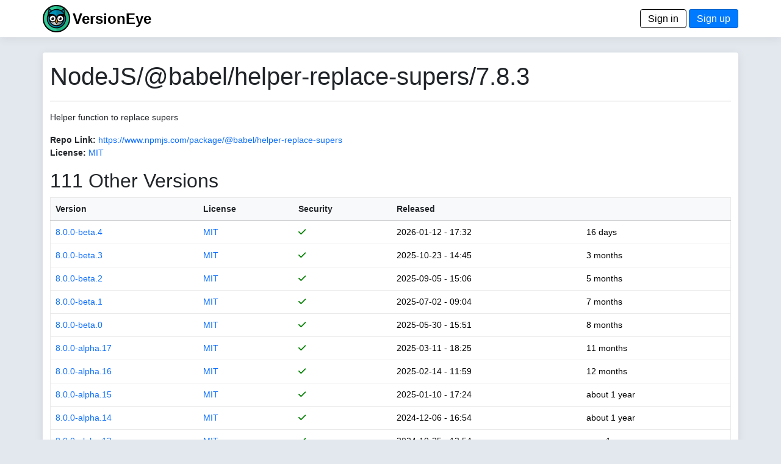

--- FILE ---
content_type: text/html; charset=utf-8
request_url: https://www.versioneye.com/NodeJS/@babel/helper-replace-supers/7.8.3
body_size: 4180
content:
<!DOCTYPE html> <html lang=en> <head> <title>VersionEye 2.0</title> <meta name=viewport content="width=device-width, initial-scale=1.0, maximum-scale=1.0, user-scalable=0"/> <link rel=icon type="image/x-icon" href="/assets/favicon-8490246e7a0f53ee397f970cf76a64dcb59cc6fac9ef25a3b59c0b542fdc0d48.ico"/> <meta name=csrf-param content=authenticity_token /> <meta name=csrf-token content=3xnCtblseIpo2o3OJwsxYrEROcrCyXjNANx-ehjm8kpYMRpz_LxVWcM_Ego0wQIYVzJMxW1entI0JasrUtaumg /> <link rel=stylesheet href="/assets/application-d4d1413c242adefecaf2eb2a70681b9e2e06c31de8ccc23a2fe0c782eacb43ec.css" media=all data-turbolinks-track=reload /> <script type=importmap data-turbo-track=reload>{
  "imports": {
    "application": "/assets/application-6549e054accde93ce3f3ae3b298ed3c2b06e6b344b7d16af3688fea693f7d951.js",
    "@hotwired/turbo-rails": "/assets/turbo.min-22a6f67470c972d811438dacf06c795ba609e619961f24913977015a6a043714.js",
    "@hotwired/stimulus": "/assets/stimulus.min-dd364f16ec9504dfb72672295637a1c8838773b01c0b441bd41008124c407894.js",
    "@hotwired/stimulus-loading": "/assets/stimulus-loading-3576ce92b149ad5d6959438c6f291e2426c86df3b874c525b30faad51b0d96b3.js",
    "process": "https://ga.jspm.io/npm:@jspm/core@2.0.1/nodelibs/browser/process-production.js",
    "jquery": "https://ga.jspm.io/npm:jquery@3.6.3/dist/jquery.js",
    "popper": "/assets/popper-003a40d80fd205e1fa00da117d5bdc19720ba330706eaa17f9ba9513fa502304.js",
    "bootstrap": "/assets/bootstrap.min-3f5446dc6e97c9688ec7afa6695204306f885d628cd7bcb2d08295662d0978b4.js",
    "trix": "https://ga.jspm.io/npm:trix@1.3.1/dist/trix.js",
    "chart": "https://ga.jspm.io/npm:chart.js@3.9.1/dist/chart.mjs",
    "debounce": "https://ga.jspm.io/npm:debounce@1.2.1/index.js",
    "axios": "https://ga.jspm.io/npm:axios@1.3.4/index.js",
    "#lib/adapters/http.js": "https://ga.jspm.io/npm:@jspm/core@2.0.1/nodelibs/@empty.js",
    "#lib/platform/node/classes/FormData.js": "https://ga.jspm.io/npm:@jspm/core@2.0.1/nodelibs/@empty.js",
    "#lib/platform/node/index.js": "https://ga.jspm.io/npm:@jspm/core@2.0.1/nodelibs/@empty.js",
    "controllers/_scanspp_": "/assets/controllers/_scanspp_-e81708143479e592fca9c7e364169a98cf7366caa7a7689a4a546d4320654fc8.js",
    "controllers/address_controller": "/assets/controllers/address_controller-0338242c5073a72e75dc92f3724015ec629561ce29e5f0bdc6d891f06d5fc548.js",
    "controllers/application": "/assets/controllers/application-368d98631bccbf2349e0d4f8269afb3fe9625118341966de054759d96ea86c7e.js",
    "controllers/chartline_controller": "/assets/controllers/chartline_controller-60c32c5d4df6badd28ae7b6b63b0ee8d03f4e9f1ad8cc56a36e272743f0061f1.js",
    "controllers/formsubmitter_controller": "/assets/controllers/formsubmitter_controller-12c42090f47a76d2a28777f3aec7557e5aaa78a77adb15458a833185c1d6a8d0.js",
    "controllers": "/assets/controllers/index-2db729dddcc5b979110e98de4b6720f83f91a123172e87281d5a58410fc43806.js",
    "controllers/lp_controller": "/assets/controllers/lp_controller-d4d4a06ba4e0b8cf7f85a66b348135add5e1ca11e6fb0ba53024d0a711e2e7c6.js",
    "controllers/notification_controller": "/assets/controllers/notification_controller-4c75c38c83b6fc895c672859768bb296a28f5c031fe13eff64349036b1d2b462.js",
    "controllers/organisation_controller": "/assets/controllers/organisation_controller-cb6d12d612554c8a3daa639481c1785fe897febc3bf0e713c5fa7ca8c7dc8d8b.js",
    "controllers/pmfileupload_controller": "/assets/controllers/pmfileupload_controller-480777e0b96a4c20116de445f4fd1e4488d9e4bb9eddceb1e32d567f10d4117d.js",
    "controllers/scans_controller": "/assets/controllers/scans_controller-3b093079f7704af681ca66e2419a6ddf289bed33676d8c4d8b0bfd7daeaa61b7.js",
    "controllers/stripe_controller": "/assets/controllers/stripe_controller-145bd8b6188389abf05db85f5be1672d26cf032668cfc12a05121f162d3a8e2b.js",
    "controllers/usersfilter_controller": "/assets/controllers/usersfilter_controller-ce57391b4f0719782893cfc2e68ba606760bc86f37c3a36e4883e20bf6734546.js",
    "velib/after_doc_ready": "/assets/velib/after_doc_ready-6dfaf4d4cf0a465a9425b21bdfb92358e836cbc0c4bf96cb208e27ad79a58332.js",
    "velib/jquery_loader": "/assets/velib/jquery_loader-44b38325cdcc46fa522cfc40621187a44a7216147c34c66d428016cd3826c4c8.js"
  }
}</script> <link rel=modulepreload href="/assets/application-6549e054accde93ce3f3ae3b298ed3c2b06e6b344b7d16af3688fea693f7d951.js"> <link rel=modulepreload href="/assets/turbo.min-22a6f67470c972d811438dacf06c795ba609e619961f24913977015a6a043714.js"> <link rel=modulepreload href="/assets/stimulus.min-dd364f16ec9504dfb72672295637a1c8838773b01c0b441bd41008124c407894.js"> <link rel=modulepreload href="/assets/stimulus-loading-3576ce92b149ad5d6959438c6f291e2426c86df3b874c525b30faad51b0d96b3.js"> <link rel=modulepreload href="https://ga.jspm.io/npm:@jspm/core@2.0.1/nodelibs/browser/process-production.js"> <link rel=modulepreload href="https://ga.jspm.io/npm:jquery@3.6.3/dist/jquery.js"> <link rel=modulepreload href="/assets/popper-003a40d80fd205e1fa00da117d5bdc19720ba330706eaa17f9ba9513fa502304.js"> <link rel=modulepreload href="/assets/bootstrap.min-3f5446dc6e97c9688ec7afa6695204306f885d628cd7bcb2d08295662d0978b4.js"> <link rel=modulepreload href="https://ga.jspm.io/npm:trix@1.3.1/dist/trix.js"> <link rel=modulepreload href="https://ga.jspm.io/npm:chart.js@3.9.1/dist/chart.mjs"> <link rel=modulepreload href="https://ga.jspm.io/npm:debounce@1.2.1/index.js"> <link rel=modulepreload href="https://ga.jspm.io/npm:axios@1.3.4/index.js"> <link rel=modulepreload href="https://ga.jspm.io/npm:@jspm/core@2.0.1/nodelibs/@empty.js"> <link rel=modulepreload href="/assets/controllers/_scanspp_-e81708143479e592fca9c7e364169a98cf7366caa7a7689a4a546d4320654fc8.js"> <link rel=modulepreload href="/assets/controllers/address_controller-0338242c5073a72e75dc92f3724015ec629561ce29e5f0bdc6d891f06d5fc548.js"> <link rel=modulepreload href="/assets/controllers/application-368d98631bccbf2349e0d4f8269afb3fe9625118341966de054759d96ea86c7e.js"> <link rel=modulepreload href="/assets/controllers/chartline_controller-60c32c5d4df6badd28ae7b6b63b0ee8d03f4e9f1ad8cc56a36e272743f0061f1.js"> <link rel=modulepreload href="/assets/controllers/formsubmitter_controller-12c42090f47a76d2a28777f3aec7557e5aaa78a77adb15458a833185c1d6a8d0.js"> <link rel=modulepreload href="/assets/controllers/index-2db729dddcc5b979110e98de4b6720f83f91a123172e87281d5a58410fc43806.js"> <link rel=modulepreload href="/assets/controllers/lp_controller-d4d4a06ba4e0b8cf7f85a66b348135add5e1ca11e6fb0ba53024d0a711e2e7c6.js"> <link rel=modulepreload href="/assets/controllers/notification_controller-4c75c38c83b6fc895c672859768bb296a28f5c031fe13eff64349036b1d2b462.js"> <link rel=modulepreload href="/assets/controllers/organisation_controller-cb6d12d612554c8a3daa639481c1785fe897febc3bf0e713c5fa7ca8c7dc8d8b.js"> <link rel=modulepreload href="/assets/controllers/pmfileupload_controller-480777e0b96a4c20116de445f4fd1e4488d9e4bb9eddceb1e32d567f10d4117d.js"> <link rel=modulepreload href="/assets/controllers/scans_controller-3b093079f7704af681ca66e2419a6ddf289bed33676d8c4d8b0bfd7daeaa61b7.js"> <link rel=modulepreload href="/assets/controllers/stripe_controller-145bd8b6188389abf05db85f5be1672d26cf032668cfc12a05121f162d3a8e2b.js"> <link rel=modulepreload href="/assets/controllers/usersfilter_controller-ce57391b4f0719782893cfc2e68ba606760bc86f37c3a36e4883e20bf6734546.js"> <link rel=modulepreload href="/assets/velib/after_doc_ready-6dfaf4d4cf0a465a9425b21bdfb92358e836cbc0c4bf96cb208e27ad79a58332.js"> <link rel=modulepreload href="/assets/velib/jquery_loader-44b38325cdcc46fa522cfc40621187a44a7216147c34c66d428016cd3826c4c8.js"> <script type=module>import "application"</script> </head> <body class=bg-primary> <header class="main-header shadow-sm"> <div class=navbar> <div class="container d-flex justify-content-between"> <span> <a href="/"><img style="height: 45px;" alt="VersionEye Icon" src="/assets/ve-logo-c1baeccb01b65d8b6b0a42d56355de2c35fef43b0cf479824493d9a00c90090b.png"/></a> <span class=lp-ve-name><a href="/" class=quiet>VersionEye</a></span> </span> <span> <a class=button_out data-turbo=false href="/en/signin">Sign in</a> <a class=button data-turbo=false href="/en/signups/new">Sign up</a> </span> </div> </div> </header> <main> <div class="container main-content shadow-sm"> <h1>NodeJS/@babel/helper-replace-supers/7.8.3</h1> <hr/> <p>Helper function to replace supers</p> <p> <label>Repo Link:</label> <a href="https://www.npmjs.com/package/@babel/helper-replace-supers" target=_node_repolink>https://www.npmjs.com/package/@babel/helper-replace-supers</a> <br/> <label>License:</label> <a href="https://spdx.org/licenses/MIT" target=license_tab> MIT</a> </p> <p> <h2>111 Other Versions</h2> <table class=table> <thead class=table-light> <tr> <th nowrap><a href="/NodeJS/@babel/helper-replace-supers/7.8.3?sort=version" class=scanlink>Version</a></th> <th><a href="/NodeJS/@babel/helper-replace-supers/7.8.3?sort=license" class=scanlink>License</a></th> <th nowrap><a href="/NodeJS/@babel/helper-replace-supers/7.8.3?sort=security" class=scanlink>Security</a></th> <th nowrap><a href="/NodeJS/@babel/helper-replace-supers/7.8.3?sort=released" class=scanlink>Released</a></th> <th nowrap></th> </tr> </thead> <tbody> <tr> <td nowrap> <a href="/NodeJS/@babel/helper-replace-supers/8.0.0-beta.4">8.0.0-beta.4</a> </td> <td> <a href="https://spdx.org/licenses/MIT" target=license_tab> MIT</a> </td> <td nowrap> <span class=dep_security_green><i class="fas fa-check"></i></span> </td> <td nowrap> 2026-01-12 - 17:32 </td> <td nowrap> 16 days </td> </tr> <tr> <td nowrap> <a href="/NodeJS/@babel/helper-replace-supers/8.0.0-beta.3">8.0.0-beta.3</a> </td> <td> <a href="https://spdx.org/licenses/MIT" target=license_tab> MIT</a> </td> <td nowrap> <span class=dep_security_green><i class="fas fa-check"></i></span> </td> <td nowrap> 2025-10-23 - 14:45 </td> <td nowrap> 3 months </td> </tr> <tr> <td nowrap> <a href="/NodeJS/@babel/helper-replace-supers/8.0.0-beta.2">8.0.0-beta.2</a> </td> <td> <a href="https://spdx.org/licenses/MIT" target=license_tab> MIT</a> </td> <td nowrap> <span class=dep_security_green><i class="fas fa-check"></i></span> </td> <td nowrap> 2025-09-05 - 15:06 </td> <td nowrap> 5 months </td> </tr> <tr> <td nowrap> <a href="/NodeJS/@babel/helper-replace-supers/8.0.0-beta.1">8.0.0-beta.1</a> </td> <td> <a href="https://spdx.org/licenses/MIT" target=license_tab> MIT</a> </td> <td nowrap> <span class=dep_security_green><i class="fas fa-check"></i></span> </td> <td nowrap> 2025-07-02 - 09:04 </td> <td nowrap> 7 months </td> </tr> <tr> <td nowrap> <a href="/NodeJS/@babel/helper-replace-supers/8.0.0-beta.0">8.0.0-beta.0</a> </td> <td> <a href="https://spdx.org/licenses/MIT" target=license_tab> MIT</a> </td> <td nowrap> <span class=dep_security_green><i class="fas fa-check"></i></span> </td> <td nowrap> 2025-05-30 - 15:51 </td> <td nowrap> 8 months </td> </tr> <tr> <td nowrap> <a href="/NodeJS/@babel/helper-replace-supers/8.0.0-alpha.17">8.0.0-alpha.17</a> </td> <td> <a href="https://spdx.org/licenses/MIT" target=license_tab> MIT</a> </td> <td nowrap> <span class=dep_security_green><i class="fas fa-check"></i></span> </td> <td nowrap> 2025-03-11 - 18:25 </td> <td nowrap> 11 months </td> </tr> <tr> <td nowrap> <a href="/NodeJS/@babel/helper-replace-supers/8.0.0-alpha.16">8.0.0-alpha.16</a> </td> <td> <a href="https://spdx.org/licenses/MIT" target=license_tab> MIT</a> </td> <td nowrap> <span class=dep_security_green><i class="fas fa-check"></i></span> </td> <td nowrap> 2025-02-14 - 11:59 </td> <td nowrap> 12 months </td> </tr> <tr> <td nowrap> <a href="/NodeJS/@babel/helper-replace-supers/8.0.0-alpha.15">8.0.0-alpha.15</a> </td> <td> <a href="https://spdx.org/licenses/MIT" target=license_tab> MIT</a> </td> <td nowrap> <span class=dep_security_green><i class="fas fa-check"></i></span> </td> <td nowrap> 2025-01-10 - 17:24 </td> <td nowrap> about 1 year </td> </tr> <tr> <td nowrap> <a href="/NodeJS/@babel/helper-replace-supers/8.0.0-alpha.14">8.0.0-alpha.14</a> </td> <td> <a href="https://spdx.org/licenses/MIT" target=license_tab> MIT</a> </td> <td nowrap> <span class=dep_security_green><i class="fas fa-check"></i></span> </td> <td nowrap> 2024-12-06 - 16:54 </td> <td nowrap> about 1 year </td> </tr> <tr> <td nowrap> <a href="/NodeJS/@babel/helper-replace-supers/8.0.0-alpha.13">8.0.0-alpha.13</a> </td> <td> <a href="https://spdx.org/licenses/MIT" target=license_tab> MIT</a> </td> <td nowrap> <span class=dep_security_green><i class="fas fa-check"></i></span> </td> <td nowrap> 2024-10-25 - 13:54 </td> <td nowrap> over 1 year </td> </tr> <tr> <td nowrap> <a href="/NodeJS/@babel/helper-replace-supers/8.0.0-alpha.12">8.0.0-alpha.12</a> </td> <td> <a href="https://spdx.org/licenses/MIT" target=license_tab> MIT</a> </td> <td nowrap> <span class=dep_security_green><i class="fas fa-check"></i></span> </td> <td nowrap> 2024-07-26 - 17:33 </td> <td nowrap> over 1 year </td> </tr> <tr> <td nowrap> <a href="/NodeJS/@babel/helper-replace-supers/8.0.0-alpha.11">8.0.0-alpha.11</a> </td> <td> <a href="https://spdx.org/licenses/MIT" target=license_tab> MIT</a> </td> <td nowrap> <span class=dep_security_green><i class="fas fa-check"></i></span> </td> <td nowrap> 2024-06-07 - 09:15 </td> <td nowrap> over 1 year </td> </tr> <tr> <td nowrap> <a href="/NodeJS/@babel/helper-replace-supers/8.0.0-alpha.10">8.0.0-alpha.10</a> </td> <td> <a href="https://spdx.org/licenses/MIT" target=license_tab> MIT</a> </td> <td nowrap> <span class=dep_security_green><i class="fas fa-check"></i></span> </td> <td nowrap> 2024-06-04 - 11:20 </td> <td nowrap> over 1 year </td> </tr> <tr> <td nowrap> <a href="/NodeJS/@babel/helper-replace-supers/8.0.0-alpha.9">8.0.0-alpha.9</a> </td> <td> <a href="https://spdx.org/licenses/MIT" target=license_tab> MIT</a> </td> <td nowrap> <span class=dep_security_green><i class="fas fa-check"></i></span> </td> <td nowrap> 2024-06-03 - 14:05 </td> <td nowrap> over 1 year </td> </tr> <tr> <td nowrap> <a href="/NodeJS/@babel/helper-replace-supers/8.0.0-alpha.8">8.0.0-alpha.8</a> </td> <td> <a href="https://spdx.org/licenses/MIT" target=license_tab> MIT</a> </td> <td nowrap> <span class=dep_security_green><i class="fas fa-check"></i></span> </td> <td nowrap> 2024-04-04 - 13:20 </td> <td nowrap> almost 2 years </td> </tr> <tr> <td nowrap> <a href="/NodeJS/@babel/helper-replace-supers/8.0.0-alpha.7">8.0.0-alpha.7</a> </td> <td> <a href="https://spdx.org/licenses/MIT" target=license_tab> MIT</a> </td> <td nowrap> <span class=dep_security_green><i class="fas fa-check"></i></span> </td> <td nowrap> 2024-02-28 - 14:05 </td> <td nowrap> almost 2 years </td> </tr> <tr> <td nowrap> <a href="/NodeJS/@babel/helper-replace-supers/8.0.0-alpha.6">8.0.0-alpha.6</a> </td> <td> <a href="https://spdx.org/licenses/MIT" target=license_tab> MIT</a> </td> <td nowrap> <span class=dep_security_green><i class="fas fa-check"></i></span> </td> <td nowrap> 2024-01-26 - 16:14 </td> <td nowrap> about 2 years </td> </tr> <tr> <td nowrap> <a href="/NodeJS/@babel/helper-replace-supers/8.0.0-alpha.5">8.0.0-alpha.5</a> </td> <td> <a href="https://spdx.org/licenses/MIT" target=license_tab> MIT</a> </td> <td nowrap> <span class=dep_security_green><i class="fas fa-check"></i></span> </td> <td nowrap> 2023-12-11 - 15:19 </td> <td nowrap> about 2 years </td> </tr> <tr> <td nowrap> <a href="/NodeJS/@babel/helper-replace-supers/8.0.0-alpha.4">8.0.0-alpha.4</a> </td> <td> <a href="https://spdx.org/licenses/MIT" target=license_tab> MIT</a> </td> <td nowrap> <span class=dep_security_green><i class="fas fa-check"></i></span> </td> <td nowrap> 2023-10-12 - 02:06 </td> <td nowrap> over 2 years </td> </tr> <tr> <td nowrap> <a href="/NodeJS/@babel/helper-replace-supers/8.0.0-alpha.3">8.0.0-alpha.3</a> </td> <td> <a href="https://spdx.org/licenses/MIT" target=license_tab> MIT</a> </td> <td nowrap> <span class=dep_security_green><i class="fas fa-check"></i></span> </td> <td nowrap> 2023-09-26 - 14:57 </td> <td nowrap> over 2 years </td> </tr> <tr> <td nowrap> <a href="/NodeJS/@babel/helper-replace-supers/8.0.0-alpha.2">8.0.0-alpha.2</a> </td> <td> <a href="https://spdx.org/licenses/MIT" target=license_tab> MIT</a> </td> <td nowrap> <span class=dep_security_green><i class="fas fa-check"></i></span> </td> <td nowrap> 2023-08-09 - 15:15 </td> <td nowrap> over 2 years </td> </tr> <tr> <td nowrap> <a href="/NodeJS/@babel/helper-replace-supers/8.0.0-alpha.1">8.0.0-alpha.1</a> </td> <td> <a href="https://spdx.org/licenses/MIT" target=license_tab> MIT</a> </td> <td nowrap> <span class=dep_security_green><i class="fas fa-check"></i></span> </td> <td nowrap> 2023-07-24 - 17:52 </td> <td nowrap> over 2 years </td> </tr> <tr> <td nowrap> <a href="/NodeJS/@babel/helper-replace-supers/8.0.0-alpha.0">8.0.0-alpha.0</a> </td> <td> <a href="https://spdx.org/licenses/MIT" target=license_tab> MIT</a> </td> <td nowrap> <span class=dep_security_green><i class="fas fa-check"></i></span> </td> <td nowrap> 2023-07-20 - 14:00 </td> <td nowrap> over 2 years </td> </tr> <tr> <td nowrap> <a href="/NodeJS/@babel/helper-replace-supers/7.28.6">7.28.6</a> </td> <td> <a href="https://spdx.org/licenses/MIT" target=license_tab> MIT</a> </td> <td nowrap> <span class=dep_security_green><i class="fas fa-check"></i></span> </td> <td nowrap> 2026-01-12 - 17:50 </td> <td nowrap> 16 days </td> </tr> <tr> <td nowrap> <a href="/NodeJS/@babel/helper-replace-supers/7.27.1">7.27.1</a> </td> <td> <a href="https://spdx.org/licenses/MIT" target=license_tab> MIT</a> </td> <td nowrap> <span class=dep_security_green><i class="fas fa-check"></i></span> </td> <td nowrap> 2025-04-30 - 15:09 </td> <td nowrap> 9 months </td> </tr> <tr> <td nowrap> <a href="/NodeJS/@babel/helper-replace-supers/7.26.5">7.26.5</a> </td> <td> <a href="https://spdx.org/licenses/MIT" target=license_tab> MIT</a> </td> <td nowrap> <span class=dep_security_green><i class="fas fa-check"></i></span> </td> <td nowrap> 2025-01-10 - 17:11 </td> <td nowrap> about 1 year </td> </tr> <tr> <td nowrap> <a href="/NodeJS/@babel/helper-replace-supers/7.25.9">7.25.9</a> </td> <td> <a href="https://spdx.org/licenses/MIT" target=license_tab> MIT</a> </td> <td nowrap> <span class=dep_security_green><i class="fas fa-check"></i></span> </td> <td nowrap> 2024-10-22 - 15:21 </td> <td nowrap> over 1 year </td> </tr> <tr> <td nowrap> <a href="/NodeJS/@babel/helper-replace-supers/7.25.7">7.25.7</a> </td> <td> <a href="https://spdx.org/licenses/MIT" target=license_tab> MIT</a> </td> <td nowrap> <span class=dep_security_green><i class="fas fa-check"></i></span> </td> <td nowrap> 2024-10-02 - 15:15 </td> <td nowrap> over 1 year </td> </tr> <tr> <td nowrap> <a href="/NodeJS/@babel/helper-replace-supers/7.25.0">7.25.0</a> </td> <td> <a href="https://spdx.org/licenses/MIT" target=license_tab> MIT</a> </td> <td nowrap> <span class=dep_security_green><i class="fas fa-check"></i></span> </td> <td nowrap> 2024-07-26 - 16:59 </td> <td nowrap> over 1 year </td> </tr> <tr> <td nowrap> <a href="/NodeJS/@babel/helper-replace-supers/7.24.7">7.24.7</a> </td> <td> <a href="https://spdx.org/licenses/MIT" target=license_tab> MIT</a> </td> <td nowrap> <span class=dep_security_green><i class="fas fa-check"></i></span> </td> <td nowrap> 2024-06-05 - 13:15 </td> <td nowrap> over 1 year </td> </tr> <tr> <td nowrap> <a href="/NodeJS/@babel/helper-replace-supers/7.24.6">7.24.6</a> </td> <td> <a href="https://spdx.org/licenses/MIT" target=license_tab> MIT</a> </td> <td nowrap> <span class=dep_security_green><i class="fas fa-check"></i></span> </td> <td nowrap> 2024-05-24 - 12:24 </td> <td nowrap> over 1 year </td> </tr> <tr> <td nowrap> <a href="/NodeJS/@babel/helper-replace-supers/7.24.1">7.24.1</a> </td> <td> <a href="https://spdx.org/licenses/MIT" target=license_tab> MIT</a> </td> <td nowrap> <span class=dep_security_green><i class="fas fa-check"></i></span> </td> <td nowrap> 2024-03-19 - 09:47 </td> <td nowrap> almost 2 years </td> </tr> <tr> <td nowrap> <a href="/NodeJS/@babel/helper-replace-supers/7.22.20">7.22.20</a> </td> <td> <a href="https://spdx.org/licenses/MIT" target=license_tab> MIT</a> </td> <td nowrap> <span class=dep_security_green><i class="fas fa-check"></i></span> </td> <td nowrap> 2023-09-16 - 16:28 </td> <td nowrap> over 2 years </td> </tr> <tr> <td nowrap> <a href="/NodeJS/@babel/helper-replace-supers/7.22.9">7.22.9</a> </td> <td> <a href="https://spdx.org/licenses/MIT" target=license_tab> MIT</a> </td> <td nowrap> <span class=dep_security_green><i class="fas fa-check"></i></span> </td> <td nowrap> 2023-07-12 - 16:53 </td> <td nowrap> over 2 years </td> </tr> <tr> <td nowrap> <a href="/NodeJS/@babel/helper-replace-supers/7.22.5">7.22.5</a> </td> <td> <a href="https://spdx.org/licenses/MIT" target=license_tab> MIT</a> </td> <td nowrap> <span class=dep_security_green><i class="fas fa-check"></i></span> </td> <td nowrap> 2023-06-08 - 18:21 </td> <td nowrap> over 2 years </td> </tr> <tr> <td nowrap> <a href="/NodeJS/@babel/helper-replace-supers/7.22.1">7.22.1</a> </td> <td> <a href="https://spdx.org/licenses/MIT" target=license_tab> MIT</a> </td> <td nowrap> <span class=dep_security_green><i class="fas fa-check"></i></span> </td> <td nowrap> 2023-05-26 - 16:34 </td> <td nowrap> over 2 years </td> </tr> <tr> <td nowrap> <a href="/NodeJS/@babel/helper-replace-supers/7.21.5">7.21.5</a> </td> <td> <a href="https://spdx.org/licenses/MIT" target=license_tab> MIT</a> </td> <td nowrap> <span class=dep_security_green><i class="fas fa-check"></i></span> </td> <td nowrap> 2023-04-28 - 19:50 </td> <td nowrap> almost 3 years </td> </tr> <tr> <td nowrap> <a href="/NodeJS/@babel/helper-replace-supers/7.21.4-esm">7.21.4-esm</a> </td> <td> <a href="https://spdx.org/licenses/MIT" target=license_tab> MIT</a> </td> <td nowrap> <span class=dep_security_green><i class="fas fa-check"></i></span> </td> <td nowrap> 2023-04-04 - 14:09 </td> <td nowrap> almost 3 years </td> </tr> <tr> <td nowrap> <a href="/NodeJS/@babel/helper-replace-supers/7.21.4-esm.4">7.21.4-esm.4</a> </td> <td> <a href="https://spdx.org/licenses/MIT" target=license_tab> MIT</a> </td> <td nowrap> <span class=dep_security_green><i class="fas fa-check"></i></span> </td> <td nowrap> 2023-04-04 - 15:13 </td> <td nowrap> almost 3 years </td> </tr> <tr> <td nowrap> <a href="/NodeJS/@babel/helper-replace-supers/7.21.4-esm.3">7.21.4-esm.3</a> </td> <td> <a href="https://spdx.org/licenses/MIT" target=license_tab> MIT</a> </td> <td nowrap> <span class=dep_security_green><i class="fas fa-check"></i></span> </td> <td nowrap> 2023-04-04 - 14:56 </td> <td nowrap> almost 3 years </td> </tr> <tr> <td nowrap> <a href="/NodeJS/@babel/helper-replace-supers/7.21.4-esm.2">7.21.4-esm.2</a> </td> <td> <a href="https://spdx.org/licenses/MIT" target=license_tab> MIT</a> </td> <td nowrap> <span class=dep_security_green><i class="fas fa-check"></i></span> </td> <td nowrap> 2023-04-04 - 14:39 </td> <td nowrap> almost 3 years </td> </tr> <tr> <td nowrap> <a href="/NodeJS/@babel/helper-replace-supers/7.21.4-esm.1">7.21.4-esm.1</a> </td> <td> <a href="https://spdx.org/licenses/MIT" target=license_tab> MIT</a> </td> <td nowrap> <span class=dep_security_green><i class="fas fa-check"></i></span> </td> <td nowrap> 2023-04-04 - 14:21 </td> <td nowrap> almost 3 years </td> </tr> <tr> <td nowrap> <a href="/NodeJS/@babel/helper-replace-supers/7.20.7">7.20.7</a> </td> <td> <a href="https://spdx.org/licenses/MIT" target=license_tab> MIT</a> </td> <td nowrap> <span class=dep_security_green><i class="fas fa-check"></i></span> </td> <td nowrap> 2022-12-22 - 09:45 </td> <td nowrap> about 3 years </td> </tr> <tr> <td nowrap> <a href="/NodeJS/@babel/helper-replace-supers/7.19.1">7.19.1</a> </td> <td> <a href="https://spdx.org/licenses/MIT" target=license_tab> MIT</a> </td> <td nowrap> <span class=dep_security_green><i class="fas fa-check"></i></span> </td> <td nowrap> 2022-09-14 - 15:29 </td> <td nowrap> over 3 years </td> </tr> <tr> <td nowrap> <a href="/NodeJS/@babel/helper-replace-supers/7.18.9">7.18.9</a> </td> <td> <a href="https://spdx.org/licenses/MIT" target=license_tab> MIT</a> </td> <td nowrap> <span class=dep_security_green><i class="fas fa-check"></i></span> </td> <td nowrap> 2022-07-18 - 09:17 </td> <td nowrap> over 3 years </td> </tr> <tr> <td nowrap> <a href="/NodeJS/@babel/helper-replace-supers/7.18.6">7.18.6</a> </td> <td> <a href="https://spdx.org/licenses/MIT" target=license_tab> MIT</a> </td> <td nowrap> <span class=dep_security_green><i class="fas fa-check"></i></span> </td> <td nowrap> 2022-06-27 - 19:50 </td> <td nowrap> over 3 years </td> </tr> <tr> <td nowrap> <a href="/NodeJS/@babel/helper-replace-supers/7.18.2">7.18.2</a> </td> <td> <a href="https://spdx.org/licenses/MIT" target=license_tab> MIT</a> </td> <td nowrap> <span class=dep_security_green><i class="fas fa-check"></i></span> </td> <td nowrap> 2022-05-25 - 09:16 </td> <td nowrap> over 3 years </td> </tr> <tr> <td nowrap> <a href="/NodeJS/@babel/helper-replace-supers/7.16.7">7.16.7</a> </td> <td> <a href="https://spdx.org/licenses/MIT" target=license_tab> MIT</a> </td> <td nowrap> <span class=dep_security_green><i class="fas fa-check"></i></span> </td> <td nowrap> 2021-12-31 - 00:22 </td> <td nowrap> about 4 years </td> </tr> <tr> <td nowrap> <a href="/NodeJS/@babel/helper-replace-supers/7.16.5">7.16.5</a> </td> <td> <a href="https://spdx.org/licenses/MIT" target=license_tab> MIT</a> </td> <td nowrap> <span class=dep_security_green><i class="fas fa-check"></i></span> </td> <td nowrap> 2021-12-13 - 22:28 </td> <td nowrap> about 4 years </td> </tr> <tr> <td nowrap> <a href="/NodeJS/@babel/helper-replace-supers/7.16.0">7.16.0</a> </td> <td> <a href="https://spdx.org/licenses/MIT" target=license_tab> MIT</a> </td> <td nowrap> <span class=dep_security_green><i class="fas fa-check"></i></span> </td> <td nowrap> 2021-10-29 - 23:47 </td> <td nowrap> about 4 years </td> </tr> </tbody> </table> <nav aria-label=pagination> <ul class=pagination> <li class="page-item active"><span class="page-link quiet">1</span></li> <li class=page-item> <a href="/NodeJS/@babel/helper-replace-supers/7.8.3?page=2" class="page-link quiet">2</a> </li> <li class=page-item> <a href="/NodeJS/@babel/helper-replace-supers/7.8.3?page=3" class="page-link quiet">3</a> </li> </ul> </nav> </p> </div> </main> <footer class=footer> <div class="container d-flex justify-content-between footer-area"> <ul class=nav> <li class="nav-item footer-cell footer-logo"> <a href="/"><img style="height: 45px;" alt="ZEIT.IO icon" src="/assets/ve-logo-bw-9e1beb10eb1c57b339f2cdd7cc1ee583deac43971024b36c722945610a745052.png"/></a> </li> <li class="nav-item footer-cell"> <span class=footer-header>About</span><br/> <a href="/en/mission">Mission</a><br/> <a href="/en/principles">Principles</a> </li> <li class="nav-item footer-cell"> <span class=footer-header>Legal</span><br/> <a href="/en/terms">Terms</a><br/> <a href="/en/privacy">Privacy Policy</a><br/> <a href="/en/cookies">Cookies</a><br/> </li> <li class="nav-item footer-cell"> <span class=footer-header>Contact</span><br/> <a href="/en/imprint">Imprint</a><br/> <a href="https://blog.versioneye.com/" target=ve_blog>Blog</a><br/> <a class=footer-a href="https://twitter.com/VersionEye" target=twit><i class="fab fa-twitter"></i></a> <a class=footer-a href="https://www.facebook.com/VersionEye" target=fb><i class="fab fa-facebook"></i></a> <a class=footer-a href="https://github.com/versioneye" target=gh><i class="fab fa-github"></i></a> </li> <li class="nav-item footer-cell"> <span class=footer-header>Developers</span><br/> <a href="/api-docs/">Open API Docs</a> </li> </ul> </div> </footer> </body> </html>

--- FILE ---
content_type: text/javascript
request_url: https://www.versioneye.com/assets/application-6549e054accde93ce3f3ae3b298ed3c2b06e6b344b7d16af3688fea693f7d951.js
body_size: 251
content:
// Configure your import map in config/importmap.rb. Read more: https://github.com/rails/importmap-rails

console.log("start application.js")

import "velib/jquery_loader"
// import "jquery_flexdatalist"

import "popper"
import "bootstrap"

import "@hotwired/turbo-rails"
import "controllers"

import { initTooltipsAndDatePickers } from "velib/after_doc_ready"
initTooltipsAndDatePickers();
